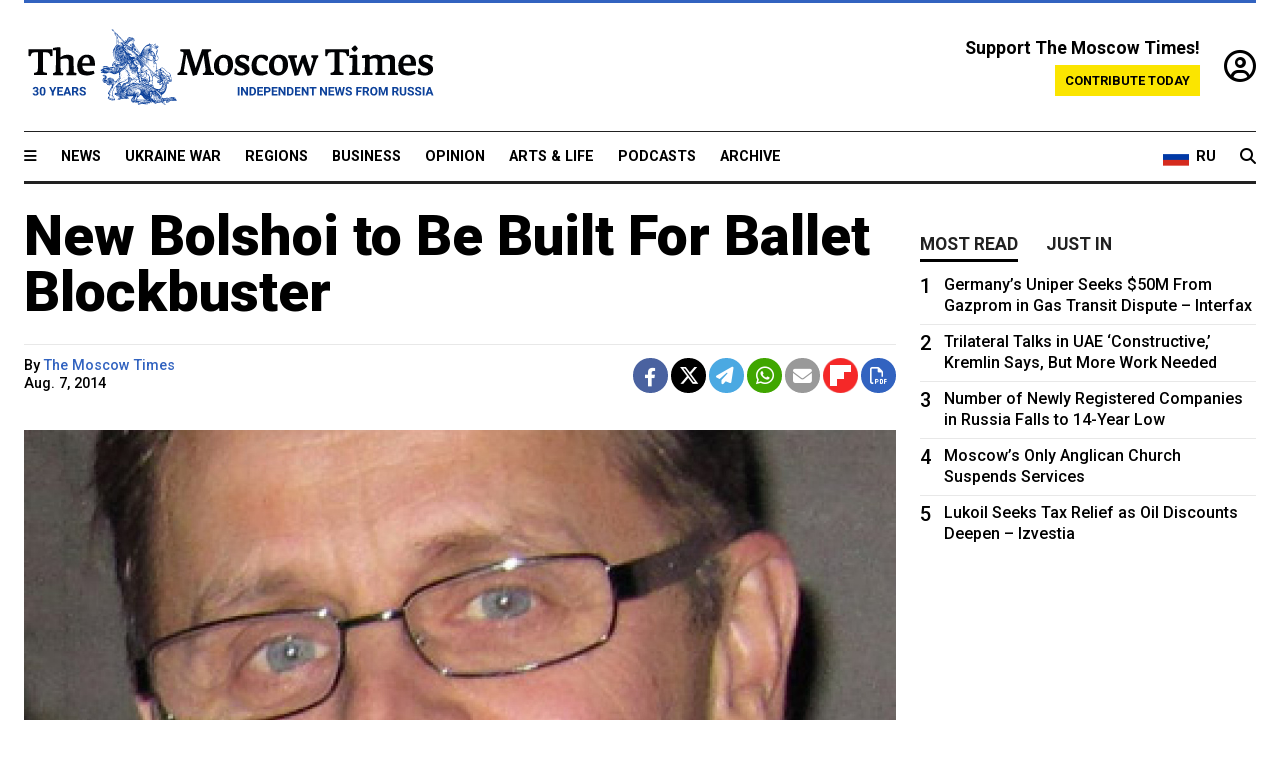

--- FILE ---
content_type: text/html; charset=UTF-8
request_url: https://www.themoscowtimes.com/2014/08/07/new-bolshoi-to-be-built-for-ballet-blockbuster-a38123
body_size: 11763
content:
<!DOCTYPE html>
<html lang="en">

<head>
  <meta name="googlebot" content="noarchive">

  <base href="https://www.themoscowtimes.com/" />
  <meta charset="utf-8">
  <meta http-equiv="X-UA-Compatible" content="IE=edge,chrome=1">
  <meta name="viewport" content="width=device-width, initial-scale=1" />
  <meta name="theme-color" content="#5882b5">
  <link rel="shortcut icon" href="https://static.themoscowtimes.com/img/icons/favicon.ico">

  <link rel="publisher" href="https://plus.google.com/114467228383524488842" />

  <link rel="apple-touch-icon-precomposed" sizes="152x152"
    href="https://static.themoscowtimes.com/img/icons/apple-touch-icon-152x152.png">
  <link rel="apple-touch-icon-precomposed" sizes="144x144"
    href="https://static.themoscowtimes.com/img/icons/apple-touch-icon-144x144.png">
  <link rel="apple-touch-icon-precomposed" sizes="120x120"
    href="https://static.themoscowtimes.com/img/icons/apple-touch-icon-120x120.png">
  <link rel="apple-touch-icon-precomposed" sizes="114x114"
    href="https://static.themoscowtimes.com/img/icons/apple-touch-icon-114x114.png">
  <link rel="apple-touch-icon-precomposed" sizes="76x76"
    href="https://static.themoscowtimes.com/img/icons/apple-touch-icon-76x76.png">
  <link rel="apple-touch-icon-precomposed" sizes="72x72"
    href="https://static.themoscowtimes.com/img/icons/apple-touch-icon-72x72.png">
  <link rel="apple-touch-icon-precomposed" href="https://static.themoscowtimes.com/img/icons/apple-touch-icon-57x57.png">

  <meta property="og:site_name" content="The Moscow Times" />

  <meta property="fb:admins" content="1190953093,691361317" />
  <meta property="fb:app_id" content="1446863628952411" />

  <meta name="twitter:site" content="@MoscowTimes">
  <meta name="twitter:creator" content="@MoscowTimes">
  <meta property="twitter:account_id" content="19527964">
  <meta name="twitter:card" content="summary_large_image"> <!-- or summary -->

  
<title>New Bolshoi to Be Built For Ballet Blockbuster</title>

	<link rel="canonical" href="https://www.themoscowtimes.com/2014/08/07/new-bolshoi-to-be-built-for-ballet-blockbuster-a38123">

	<meta name="keywords" content="">
	<meta name="news_keywords" content="">
	<meta name="description" content="  Director Valery Todorovsky will build a copy of Moscow&#039;s Bolshoi Theater for his new film &quot;Bolshoi,&quot; which is set to begin shooting in the fall and will be released in 2015.    &quot;I&#039;ve spent a year embroiled in the world of Russian ballet.">
	<meta name="thumbnail" content="https://static.themoscowtimes.com/image/320/ba/32ac7040864448ffac9b442a8cb25973.jpg">
	<meta name="author" content="The Moscow Times">

	<meta property="og:url" content="https://www.themoscowtimes.com/2014/08/07/new-bolshoi-to-be-built-for-ballet-blockbuster-a38123">
	<meta property="og:title" content="New Bolshoi to Be Built For Ballet Blockbuster">
	<meta property="og:description" content="  Director Valery Todorovsky will build a copy of Moscow&#039;s Bolshoi Theater for his new film &quot;Bolshoi,&quot; which is set to begin shooting in the fall and will be released in 2015.    &quot;I&#039;ve spent a year embroiled in the world of Russian ballet.">
	<meta property="og:image" content="https://static.themoscowtimes.com/image/og/49/38123__49e9da95a69c7a7865da156d17f232c2.jpg">
	<meta property="og:image:width" content="1200">
	<meta property="og:image:height" content="630">
	<meta property="article:author" content="The Moscow Times">
	<meta property="article:content_tier" content="free">
	<meta property="article:modified_time" content="2026-01-27T00:22:14+03:00">
	<meta property="article:published_time" content="2014-08-07T19:37:07+04:00">
	<meta property="article:publisher" content="https://www.facebook.com/MoscowTimes">
	<meta property="article:section" content="news">
	<meta property="article:tag" content="">
	<meta property="twitter:title" content="New Bolshoi to Be Built For Ballet Blockbuster">
	<meta property="twitter:description" content="  Director Valery Todorovsky will build a copy of Moscow&#039;s Bolshoi Theater for his new film &quot;Bolshoi,&quot; which is set to begin shooting in the fall and will be released in 2015.    &quot;I&#039;ve spent a year embroiled in the world of Russian ballet.">
	<meta property="twitter:image:src" content="https://static.themoscowtimes.com/image/og/49/38123__49e9da95a69c7a7865da156d17f232c2.jpg">



<script type="application/ld+json" data-json-ld-for-pagemetadata>
	{"@context":"http:\/\/schema.org\/","@type":"NewsArticle","dateCreated":"2019-01-29T14:25:57+03:00","datePublished":"2014-08-07T19:37:07+04:00","dateModified":"2026-01-27T00:22:14+03:00","name":"New Bolshoi to Be Built For Ballet Blockbuster","headline":"New Bolshoi to Be Built For Ballet Blockbuster","description":"  Director Valery Todorovsky will build a\u00a0copy of\u00a0Moscow's Bolshoi Theater for\u00a0his new film \"Bolshoi,\" which is set to\u00a0begin shooting in\u00a0the fall and\u00a0will be released in\u00a02015.    \"I've spent a\u00a0year embroiled in\u00a0the world of\u00a0Russian ballet.","keywords":"","articleSection":"news","isAccessibleForFree":true,"mainEntityOfPage":"https:\/\/www.themoscowtimes.com\/2014\/08\/07\/new-bolshoi-to-be-built-for-ballet-blockbuster-a38123","url":"https:\/\/www.themoscowtimes.com\/2014\/08\/07\/new-bolshoi-to-be-built-for-ballet-blockbuster-a38123","thumbnailUrl":"https:\/\/static.themoscowtimes.com\/image\/320\/ba\/32ac7040864448ffac9b442a8cb25973.jpg","image":{"@type":"ImageObject","url":"https:\/\/static.themoscowtimes.com\/image\/og\/49\/38123__49e9da95a69c7a7865da156d17f232c2.jpg","width":1200,"height":630},"publisher":{"@type":"Organization","name":"The Moscow Times","logo":{"@type":"ImageObject","url":"https:\/\/static.themoscowtimes.com\/img\/logo.png","width":50,"height":50}},"inLanguage":{"@type":"Language","name":"English","alternateName":"English"},"printEdition":"5429","creator":"The Moscow Times","author":{"@type":"Person","name":"The Moscow Times","description":null,"image":"https:\/\/static.themoscowtimes.com\/avatar_default.jpg","url":"https:\/\/www.themoscowtimes.com\/author\/the-moscow-times"}}</script> <script type="application/ld+json" data-json-ld-for-pagemetadata>
	{"@context":"http:\/\/schema.org\/","@type":"BreadcrumbList","itemListElement":[{"@type":"ListItem","position":1,"name":"The Moscow Times","item":"https:\/\/www.themoscowtimes.com\/"},{"@type":"ListItem","position":2,"name":"Arts & Life","item":"https:\/\/www.themoscowtimes.com\/arts-and-life"},{"@type":"ListItem","position":3,"name":"New Bolshoi to Be Built For Ballet Blockbuster","item":"https:\/\/www.themoscowtimes.com\/2014\/08\/07\/new-bolshoi-to-be-built-for-ballet-blockbuster-a38123"}]}</script> 
  <!-- load stylesheets -->
  <link type="text/css" href="https://static.themoscowtimes.com/css/main.css?v=88" rel="stylesheet" media="screen" />
  <!-- Other CSS assets -->
  
  <link rel="dns-prefetch" href="//www.google-analytics.com" />

  <script type="application/ld+json">
  {
    "@context": "http://schema.org",
    "@type": "NewsMediaOrganization",
    "address": {
      "@type": "PostalAddress",
      "addressCountry": "RU",
      "addressLocality": "Moscow",
      "postalCode": "",
      "streetAddress": ""
    },
    "name": "The Moscow Times",
    "email": "general@themoscowtimes.com",
    "telephone": "",
    "url": "https://themoscowtimes.com",
    "logo": "https://static.themoscowtimes.com/img/logo_1280.png"
  }
  </script>

  <script type="application/ld+json">
  {
    "@context": "https://schema.org",
    "@type": "WebSite",
    "url": "https://www.themoscowtimes.com/",
    }
  </script>
  
<!-- Google Tag Manager -->
<script>
	(function (w, d, s, l, i) {
		w[l] = w[l] || [];
		w[l].push({
			"gtm.start": new Date().getTime(),
			event: "gtm.js",
		});
		var f = d.getElementsByTagName(s)[0],
			j = d.createElement(s),
			dl = l != "dataLayer" ? "&l=" + l : "";
		j.async = true;
		j.src = "https://www.googletagmanager.com/gtm.js?id=" + i + dl;
		f.parentNode.insertBefore(j, f);
	})(window, document, "script", "dataLayer", "GTM-TR8JKK");
</script>
<!-- End Google Tag Manager -->

<!-- Global site tag (gtag.js) - GA4 -->
<script
	async
	src="https://www.googletagmanager.com/gtag/js?id=G-7PDWRZPVQJ"
></script>
<script>
	window.dataLayer = window.dataLayer || [];
	function gtag() {
		dataLayer.push(arguments);
	}
	gtag("js", new Date());
	gtag("config", "G-7PDWRZPVQJ", {
		send_page_view: false,
	});
</script>

<!-- Yandex Zen -->
<meta name="yandex-verification" content="45c6975db53b11d6" /></head>


<body class="article-item" y-use="Main">
  <!-- Google Tag Manager (noscript) -->
<noscript><iframe
		src="https://www.googletagmanager.com/ns.html?id=GTM-TR8JKK"
		height="0"
		width="0"
		style="display: none; visibility: hidden"></iframe>
</noscript>
<!-- End Google Tag Manager (noscript) -->




  
<div y-use="ProgressBar" class="progress-bar"></div>


   
<div class="container">
  <div class="site-header py-3 hidden-xs">
	<a href="https://www.themoscowtimes.com/" class="site-header__logo" title="The Moscow Times - Independent News from Russia" >
		<img src="https://static.themoscowtimes.com/img/logo_tmt_30_yo.svg" alt="The Moscow Times"  />
	</a>

		<div class="site-header__contribute contribute-teaser hidden-xs">
		<div class="contribute-teaser__cta mb-1">Support The Moscow Times!</div>
		<a class="contribute-teaser__button"
		   href="https://www.themoscowtimes.com/contribute?utm_source=contribute&utm_medium=internal-header"
		   class="contribute-teaser__cta">Contribute today</a>
	</div>


	<div class="site-header__account">
		<div class="identity" aria-label="[[account]]">
	<a y-name="signin" href="https://www.themoscowtimes.com/account" class="identity__signin">
		<i class="fa fa-user-circle-o"></i>
	</a>


	<div y-name="account" class="identity__account" style="display:none">
		<div class="identity__letter" href="https://www.themoscowtimes.com/account" y-name="letter"></div>
		<div y-name="menu" class="identity__menu" style="display:none">
			<a class="identity__menu__item identity__dashboard" href="https://www.themoscowtimes.com/account">My account</a>
			<a class="identity__menu__item identity__signout" href="https://www.themoscowtimes.com/account/signout">Signout</a>
		</div>
	</div>
</div>	</div>


</div></div>

<div class="container">
	<div class="navigation" y-use="Navigation">

	
<div class="nav-expanded" style="display: none;" y-name="expanded">
	<div class="nav-overlay"></div>
	<div class="nav-container" y-name="container">
		<div class="container">
			<div class="nav-container__inner">
				<div class="nav-expanded__header">
					<div class="nav-expanded__close" y-name="close">&times;</div>
				</div>
				<nav class="">
					<ul class="depth-0" >

<li class="has-child" >
<a href="#" >Sections</a>
<ul class="depth-1" >

<li class="" >
<a href="/" >Home</a>
</li>

<li class="" >
<a href="https://www.themoscowtimes.com/ukraine-war" >Ukraine War</a>
</li>

<li class="" >
<a href="/news" >News</a>
</li>

<li class="" >

</li>

<li class="" >
<a href="/opinion" >Opinion</a>
</li>

<li class="" >
<a href="/business" >Business</a>
</li>

<li class="" >
<a href="/arts-and-life" >Arts and Life</a>
</li>

</ul>

</li>

<li class="has-child" >
<a href="#" ></a>
<ul class="depth-1" >

<li class="" >
<a href="/tag/Regions" >Regions</a>
</li>

<li class="" >
<a href="/podcasts" >Podcasts</a>
</li>

<li class="" >
<a href="/galleries" >Galleries</a>
</li>

<li class="" >
<a href="/newsletters" >Newsletters</a>
</li>

<li class="" >
<a href="/lectures" >TMT Lecture Series</a>
</li>

<li class="" >
<a href="/search" >Archive</a>
</li>

</ul>

</li>

<li class="has-child" >
<a href="#" >Multimedia projects</a>
<ul class="depth-1" >

<li class="" >
<a href="https://mothersanddaughters.themoscowtimes.com/" >Mothers &amp; Daughters</a>
</li>

<li class="" >
<a href="https://generationp.themoscowtimes.com/" >Generation P</a>
</li>

</ul>

</li>

</ul>
				</nav>
			</div>
		</div>
	</div>
</div>


	<nav class="nav-top">
		<div class="menu-trigger" y-name="open"><i class="fa fa-reorder"></i></div>
		<div class="nav-top__logo--xs hidden-sm-up">
			<a href="https://www.themoscowtimes.com/" class="site-header__logo " title="The Moscow Times - Independent News from Russia">
				<img src="https://static.themoscowtimes.com/img/logo_tmt_30_yo.svg" alt="The Moscow Times" />
			</a>
		</div>
		<ul class="nav-top__list" >

<li class="" >
<a href="/news" >News</a>
</li>

<li class="" >
<a href="https://www.themoscowtimes.com/ukraine-war" >Ukraine War</a>
</li>

<li class="" >
<a href="/tag/Regions" >Regions</a>
</li>

<li class="" >
<a href="/business" >Business</a>
</li>

<li class="" >
<a href="/opinion" >Opinion</a>
</li>

<li class="" >
<a href="https://www.themoscowtimes.com/arts-and-life" >Arts &amp; Life</a>
</li>

<li class="" >
<a href="/podcasts" >Podcasts</a>
</li>

<li class="" >
<a href="/search" >Archive</a>
</li>

</ul>

		<div class="nav-top__wrapper">
			<div class="nav-top__extra">
				<a href="https://ru.themoscowtimes.com" class="nav-top__lang-toggle">
					<svg xmlns="http://www.w3.org/2000/svg" viewBox="0 0 9 6" width="26" height="18">
						<rect fill="#fff" width="9" height="3" />
						<rect fill="#d52b1e" y="3" width="9" height="3" />
						<rect fill="#0039a6" y="2" width="9" height="2" />
					</svg>
					<span>RU</span>
				</a>
			</div>
			<a href="https://www.themoscowtimes.com/search" title="Search" class="nav-top__search">
				<i class="fa fa-search"></i>
			</a>
			<div class="nav-top__account hidden-sm-up">
				 <div class="identity" aria-label="[[account]]">
	<a y-name="signin" href="https://www.themoscowtimes.com/account" class="identity__signin">
		<i class="fa fa-user-circle-o"></i>
	</a>


	<div y-name="account" class="identity__account" style="display:none">
		<div class="identity__letter" href="https://www.themoscowtimes.com/account" y-name="letter"></div>
		<div y-name="menu" class="identity__menu" style="display:none">
			<a class="identity__menu__item identity__dashboard" href="https://www.themoscowtimes.com/account">My account</a>
			<a class="identity__menu__item identity__signout" href="https://www.themoscowtimes.com/account/signout">Signout</a>
		</div>
	</div>
</div> 			</div>
		</div>
	</nav>
</div></div>

<div class="container">
	 	<div class="contribute-teaser-mobile hidden-sm-up">
		<div class="contribute-teaser-mobile__cta">
			<span>Support The Moscow Times!</span>
		</div>
		<div class="contribute-teaser-mobile__container">
			<a class="contribute-teaser-mobile__container__button"
			   href="https://www.themoscowtimes.com/contribute?utm_source=contribute&utm_medium=internal-header-mobile"
			   class="contribute-teaser__cta">Contribute today</a>
		</div>

	</div>
 </div>



<article y-use="article.IsIntersecting">

	<!--[[[article:38123]]]-->
	<div class="gtm-section gtm-type" data-section="news"
		data-type="default">
		<!-- Google Tag Manager places Streamads based on these classes -->
	</div>

		<div class="container article-container" id="article-id-38123"
		data-page-id="38123" data-next-id="38122"
		data-article-url="https://www.themoscowtimes.com/2014/08/07/new-bolshoi-to-be-built-for-ballet-blockbuster-a38123"
		data-article-title="New Bolshoi to Be Built For Ballet Blockbuster">
		

		<div class="row-flex gutter-2">
			<div class="col">
								<article class="article article--news">
					<header class="article__header ">
																		<h1><a href="https://www.themoscowtimes.com/2014/08/07/new-bolshoi-to-be-built-for-ballet-blockbuster-a38123">New Bolshoi to Be Built For Ballet Blockbuster</a>
						</h1>
						<h2></h2>
					</header>

					<div class="article__byline byline  ">
						<div class="row-flex">
							<div class="col">
								<div class="byline__details">

																																													
									<div class="byline__details__column">
										<div class="byline__author">
											By <a href="https://www.themoscowtimes.com/author/the-moscow-times" class="byline__author__name" title="The Moscow Times">The Moscow Times</a>										</div>


																					<time class="byline__datetime timeago"
												datetime="2014-08-07T19:37:07+04:00" y-use="Timeago">
												Aug. 7, 2014											</time>
																			</div>
								</div>
							</div>

							<div class="col-auto">
								<div class="byline__social">
									<div class="social">
	<a href="https://www.facebook.com/sharer/sharer.php?u=https://www.themoscowtimes.com/2014/08/07/new-bolshoi-to-be-built-for-ballet-blockbuster-a38123" class="social__icon social__icon--facebook" target="_blank" title="Share on Facebook"><i class="fa fa-brands fa-facebook"></i></a>
	<a href="https://twitter.com/intent/tweet/?url=https://www.themoscowtimes.com/2014/08/07/new-bolshoi-to-be-built-for-ballet-blockbuster-a38123&text=New Bolshoi to Be Built For Ballet Blockbuster" class="social__icon social__icon--x-twitter" target="_blank" title="Share on Twitter"><i class="fa fa-brands fa-x-twitter"></i></a>
	<a href="https://telegram.me/share/url?url=https://www.themoscowtimes.com/2014/08/07/new-bolshoi-to-be-built-for-ballet-blockbuster-a38123" class="social__icon social__icon--telegram" target="_blank" title="Share on Telegram"><i class="fa fa-paper-plane"></i></a>
	<a href="https://wa.me/?text=https://www.themoscowtimes.com/2014/08/07/new-bolshoi-to-be-built-for-ballet-blockbuster-a38123" class="social__icon social__icon--whatsapp"><i class="fa fa-whatsapp" target="_blank" title="Share on WhatsApp"></i></a>
	<a href="/cdn-cgi/l/email-protection#[base64]" class="social__icon social__icon--email"><i class="fa fa-envelope" target="_blank" title="Share with email"></i></a>
	<a href="https://flipboard.com" data-flip-widget="shareflip" class="social__icon social__icon--flipboard" title="Share on Flipboard"><img src="https://static.themoscowtimes.com/img/flipboard_mrrw.png" /></a>
	<a href="https://www.themoscowtimes.com/2014/08/07/new-bolshoi-to-be-built-for-ballet-blockbuster-a38123/pdf" class="social__icon social__icon--pdf"><i class="fa fa-file-pdf-o" target="_blank" title="Download as PDF"></i></a>
</div>
								</div>
							</div>
						</div>
					</div>

					
										<figure class="article__featured-image featured-image">
						<img src="https://static.themoscowtimes.com/image/article_1360/ba/32ac7040864448ffac9b442a8cb25973.jpg" />
												<figcaption class="">
							<span class="article__featured-image__caption featured-image__caption">
								Baryshnikov turned down a role. 							</span>
							<span class="article__featured-image__credits featured-image__credits">
															</span>
						</figcaption>
											</figure>
					

					<div class="article__content-container">
						<div class="article__content" y-name="article-content">
															
																	<div data-id="article-block-type"
										class="article__block article__block--html article__block--column ">
										
<p>Director Valery Todorovsky will build a&nbsp;copy of&nbsp;Moscow's Bolshoi Theater for&nbsp;his new film &quot;Bolshoi,&quot; which is set to&nbsp;begin shooting in&nbsp;the fall and&nbsp;will be released in&nbsp;2015.</p>

<p>&quot;I've spent a&nbsp;year embroiled in&nbsp;the world of&nbsp;Russian ballet. It's by&nbsp;no means a&nbsp;straightforward world, but I feel I've managed to&nbsp;grasp it,&quot; said Todorovsky, who had a&nbsp;huge local hit in&nbsp;2008 with &quot;Stilyagi,&quot; a&nbsp;musical about hip Soviet youth in&nbsp;the 1950s and&nbsp;1960s, news agency ITAR-Tass reported Wednesday.</p>

<p>The&nbsp;greatest difficulty for&nbsp;the film, he said, is with casting because he has to&nbsp;find an&nbsp;adult actress for&nbsp;the lead role who is able to&nbsp;both act and&nbsp;dance to&nbsp;the highest level, as well as a&nbsp;child who will portray the&nbsp;film's heroine in&nbsp;her youth and&nbsp;who can also dance.</p>

<p>Todorovsky made the&nbsp;comments as he pitched for&nbsp;state funding at&nbsp;the federal fund that backs local cinema production. He hopes to&nbsp;get 100 million rubles ($2.8 million) from&nbsp;the state, close to&nbsp;a quarter of&nbsp;the film's total budget.</p>

<p>&quot;We will have to&nbsp;partly built a&nbsp;Bolshoi Theater because it is easier than filming in&nbsp;the theater itself, which is expensive,&quot; said Todorovsky, the&nbsp;son of&nbsp;well-known Soviet director Pyotr Todorovsky, who died in&nbsp;May last year. The&nbsp;only area of&nbsp;the Bolshoi that the&nbsp;cast and&nbsp;crew will film in&nbsp;is the&nbsp;theater's dressing rooms.</p>

<p>Todorovsky said he almost persuaded legendary former ballet dancer Mikhail Baryshnikov to&nbsp;join the&nbsp;film, but he refused to&nbsp;come to&nbsp;Russia. Baryshnikov defected from&nbsp;the Soviet Union to&nbsp;Canada in&nbsp;1974 and&nbsp;has never been back to&nbsp;his homeland. &quot;But I still have hope that it will work out,&quot; Todorovsky said.</p>
																				
									</div>
																					</div>

						
						
						<div class="article__bottom">

						</div>

						
						
						<div class="hidden-md-up">
													</div>
						
						<div class="">
							
<div
	class="newsletterbanner newsletterbanner--article mb-3"
	y-use="newsletter.Banner"
	data-newsletter="newsletter"
	data-url="https://www.themoscowtimes.com/newsletter"
>
	<h4 class="newsletterbanner__title">Sign up for our free weekly newsletter</h4>
	<div class="newsletterbanner__teaser">
		Our weekly newsletter contains a hand-picked selection of news, features, analysis and more from The Moscow Times. You will receive it in your mailbox every Friday. Never miss the latest news from Russia.		<a href="https://www.themoscowtimes.com/newsletterpreview/article" target="_blank" class="newsletterbanner__teaser__link">Preview</a>
	</div>
	<div>
		<div class="newsletterbanner__inputs">
			<input class="newsletterbanner__email" type="email" placeholder="Your email" y-name="email" />
			<input class="newsletterbanner__name" type="text" placeholder="Your name" y-name="name" />
			<button class="newsletterbanner__button button button--color-3" y-name="submit">Subscribe</button>
		</div>
		<span class="newsletterbanner__disclaimer">
			<em>Subscribers agree to the <a href="https://www.themoscowtimes.com/page/privacy-policy">Privacy Policy</a> </em>
		</span>
		<div class="newsletterbanner__error" y-name="error" style="display:none"></div>
		<div class="newsletterbanner__message" y-name="done" style="display:none">We sent a confirmation to your email. Please confirm your subscription.</div>
	</div>
</div>						</div>

												<div 
	class="contribute-article p-3 mb-3" 
	y-use="contribute2.Article" 
	data-contribute="https://www.themoscowtimes.com/contribute"
	data-remind="https://www.themoscowtimes.com/contribute2/remind"
>
		<p><strong>A Message from The Moscow Times:</strong></p>
	<p>Dear readers,</p>
	<p>We are facing unprecedented challenges. Russia's Prosecutor General's Office has designated The Moscow Times as an "undesirable" organization, criminalizing our work and putting our staff at risk of prosecution. This follows our earlier unjust labeling as a "foreign agent."</p>
	<p>These actions are direct attempts to silence independent journalism in Russia. The authorities claim our work "discredits the decisions of the Russian leadership." We see things differently: we strive to provide accurate, unbiased reporting on Russia.</p>
	<p>We, the journalists of The Moscow Times, refuse to be silenced. But to continue our work, <a href="https://www.themoscowtimes.com/contribute?utm_source=contribute&utm_medium=article" title="we need your help">we need your help</a>.</p>
	<p><span class="contribute-article__strike">Your support, no matter how small, makes a world of difference. If you can, please support us monthly starting from just <span y-name="sign">$</span>2.</span> It's quick to set up, and every contribution makes a significant impact.</p>
	<p>By supporting The Moscow Times, you're defending open, independent journalism in the face of repression. Thank you for standing with us.</p>


	<div class="contribute-selection">
		<div class="contribute-selection__period">
			<div class="contribute-button" y-name="period period-once" data-period="once">
				Once
			</div>
			<div class="contribute-button"  y-name="period period-monthly" data-period="monthly">
				Monthly
			</div>
			<div class="contribute-button"  y-name="period period-annual" data-period="annual">
				Annual
			</div>
		</div>
		<div class="contribute-selection__amount" >
			<div class="contribute-button" y-name="amount amount-0"></div>
			<div class="contribute-button" y-name="amount amount-1"></div>
			<div class="contribute-button contribute-selection__amount__other" y-name="amount amount-2"></div>
		</div>
		<div class="contribute-selection__submit mb-3">
			<div class="contribute-button contribute-button--fit contribute-button--secondary" y-name="continue">
				Continue <i class="fa fa-arrow-right"></i>
			</div>
			<div class="contribute-selection__submit__methods">
				<img src="https://static.themoscowtimes.com/img/contribute/payment_icons.png" alt="paiment methods" width="160" />
			</div>
		</div>
		<div class="contribute-article__payoff">Not ready to support today? <br class="hidden-sm-up" /><span class="contribute-article__payoff__link clickable" y-name="later">Remind me later</span>.</div>
	</div>
	
	<div class="contribute-article__reminder" y-name="reminder" hidden>
		<div class="contribute-article__reminder__close clickable" y-name="close">&times;</div>
		<h4 class="mb-1"><strong>Remind me next month</strong></h4>
		<div class="contribute-article__reminder__grid mb-2" y-name="form">
			<div> 
				<div  class="contribute-article__reminder__error y-name="error" hidden></div>
				<input type="email" class="contribute-article__reminder__input" y-name="email" placeholder="Email">
			</div>
			<div class="contribute-button contribute-button--secondary" y-name="submit">
				Remind me <i class="fa fa-arrow-right"></i>
			</div>
		</div>
		<div y-name="done" hidden>
			<span class="contribute-article__strike mb-2">Thank you! Your reminder is set.</span>
		</div>
		<div class="contribute-article__reminder__info">
			We will send you one reminder email a month from now. For details on the personal data we collect and how it is used, please see our <a href="https://www.themoscowtimes.com/page/privacy-policy" target="_blank" title="privacy policy">Privacy Policy</a>.
		</div>
	</div>
	
</div>
						 <div class="social">
	<a href="https://www.facebook.com/sharer/sharer.php?u=https://www.themoscowtimes.com/2014/08/07/new-bolshoi-to-be-built-for-ballet-blockbuster-a38123" class="social__icon social__icon--facebook" target="_blank" title="Share on Facebook"><i class="fa fa-brands fa-facebook"></i></a>
	<a href="https://twitter.com/intent/tweet/?url=https://www.themoscowtimes.com/2014/08/07/new-bolshoi-to-be-built-for-ballet-blockbuster-a38123&text=New Bolshoi to Be Built For Ballet Blockbuster" class="social__icon social__icon--x-twitter" target="_blank" title="Share on Twitter"><i class="fa fa-brands fa-x-twitter"></i></a>
	<a href="https://telegram.me/share/url?url=https://www.themoscowtimes.com/2014/08/07/new-bolshoi-to-be-built-for-ballet-blockbuster-a38123" class="social__icon social__icon--telegram" target="_blank" title="Share on Telegram"><i class="fa fa-paper-plane"></i></a>
	<a href="https://wa.me/?text=https://www.themoscowtimes.com/2014/08/07/new-bolshoi-to-be-built-for-ballet-blockbuster-a38123" class="social__icon social__icon--whatsapp"><i class="fa fa-whatsapp" target="_blank" title="Share on WhatsApp"></i></a>
	<a href="/cdn-cgi/l/email-protection#[base64]" class="social__icon social__icon--email"><i class="fa fa-envelope" target="_blank" title="Share with email"></i></a>
	<a href="https://flipboard.com" data-flip-widget="shareflip" class="social__icon social__icon--flipboard" title="Share on Flipboard"><img src="https://static.themoscowtimes.com/img/flipboard_mrrw.png" /></a>
	<a href="https://www.themoscowtimes.com/2014/08/07/new-bolshoi-to-be-built-for-ballet-blockbuster-a38123/pdf" class="social__icon social__icon--pdf"><i class="fa fa-file-pdf-o" target="_blank" title="Download as PDF"></i></a>
</div>
 					</div>

				</article>
			</div>


			<div class="col-auto hidden-sm-down">
				<aside class="sidebar">

					
					<!-- Article sidebar -->
					   
					<div class="sidebar__sticky">
						<div class="tabs" y-use="Tabs" data-active="tabs__tab--active">
							<section class="sidebar__section">
								<div class="sidebar__section__header">
									<div class="tabs__tab" y-name="tab" data-content="mostread">
										<h3 class="tab__header header--style-3">Most read</h3>
									</div>

									<div class="tabs__tab" y-name="tab" data-content="justin">
										<h3 class="tab__header header--style-3">Just in</h3>
									</div>
								</div>

								<div class="tabs__content" y-name="content justin">
									<ul class="listed-articles">
			<li class="listed-articles__item">
			
<div class="article-excerpt-tiny">
	<a 
		href="https://www.themoscowtimes.com/2026/01/26/russia-starts-pulling-forces-from-base-in-northeast-syria-reuters-a91782"
		title=" Russia Starts Pulling Forces From Base in Northeast Syria – Reuters"
		data-track="just-in-link  Russia Starts Pulling Forces From Base in Northeast Syria – Reuters"
	>
				<time class="article-excerpt-tiny__time  "
			datetime="2026-01-26T20:57:00+03:00" y-use="Timeago">
			Jan. 26, 2026		</time>
				<h5 class="article-excerpt-tiny__headline ">
			 Russia Starts Pulling Forces From Base in Northeast Syria – Reuters		</h5>
	</a>
</div>		</li>
			<li class="listed-articles__item">
			 
<div class="article-excerpt-tiny">
	<a 
		href="https://www.themoscowtimes.com/2026/01/26/cheburashka-could-never-be-a-symbol-of-war-he-is-an-outsider-like-me-a91771"
		title="Cheburashka Could Never Be a Symbol of War. He Is an Outsider, Like Me."
		data-track="just-in-link Cheburashka Could Never Be a Symbol of War. He Is an Outsider, Like Me."
	>
				<time class="article-excerpt-tiny__time  "
			datetime="2026-01-26T20:33:00+03:00" y-use="Timeago">
			Jan. 26, 2026		</time>
				<h5 class="article-excerpt-tiny__headline ">
			Cheburashka Could Never Be a Symbol of War. He Is an Outsider, Like Me.		</h5>
	</a>
</div> 		</li>
			<li class="listed-articles__item">
			 
<div class="article-excerpt-tiny">
	<a 
		href="https://www.themoscowtimes.com/2026/01/26/despite-sanctions-and-boycotts-some-western-musicians-return-to-the-stage-in-russia-a91739"
		title="Despite Sanctions and Boycotts, Some Western Musicians Return to the Stage in Russia"
		data-track="just-in-link Despite Sanctions and Boycotts, Some Western Musicians Return to the Stage in Russia"
	>
				<time class="article-excerpt-tiny__time  "
			datetime="2026-01-26T20:29:00+03:00" y-use="Timeago">
			Jan. 26, 2026		</time>
				<h5 class="article-excerpt-tiny__headline ">
			Despite Sanctions and Boycotts, Some Western Musicians Return to the Stage in Russia		</h5>
	</a>
</div> 		</li>
			<li class="listed-articles__item">
			 
<div class="article-excerpt-tiny">
	<a 
		href="https://www.themoscowtimes.com/2026/01/26/eu-gives-final-approval-to-russian-gas-ban-a91781"
		title="EU Gives Final Approval to Russian Gas Ban"
		data-track="just-in-link EU Gives Final Approval to Russian Gas Ban"
	>
				<time class="article-excerpt-tiny__time  "
			datetime="2026-01-26T19:26:01+03:00" y-use="Timeago">
			Jan. 26, 2026		</time>
				<h5 class="article-excerpt-tiny__headline ">
			EU Gives Final Approval to Russian Gas Ban		</h5>
	</a>
</div> 		</li>
			<li class="listed-articles__item">
			 
<div class="article-excerpt-tiny">
	<a 
		href="https://www.themoscowtimes.com/2026/01/26/murmansk-region-issues-emergency-declaration-as-arctic-storm-knocks-out-power-a91778"
		title="Murmansk Region Issues Emergency Declaration as Arctic Storm Knocks Out Power"
		data-track="just-in-link Murmansk Region Issues Emergency Declaration as Arctic Storm Knocks Out Power"
	>
				<time class="article-excerpt-tiny__time  "
			datetime="2026-01-26T19:06:46+03:00" y-use="Timeago">
			Jan. 26, 2026		</time>
				<h5 class="article-excerpt-tiny__headline ">
			Murmansk Region Issues Emergency Declaration as Arctic Storm Knocks Out Power		</h5>
	</a>
</div> 		</li>
			<li class="listed-articles__item">
			 
<div class="article-excerpt-tiny">
	<a 
		href="https://www.themoscowtimes.com/2026/01/26/russia-halves-civilian-cargo-ship-orders-amid-rising-costs-a91779"
		title="Russia Halves Civilian Cargo Ship Orders Amid Rising Costs"
		data-track="just-in-link Russia Halves Civilian Cargo Ship Orders Amid Rising Costs"
	>
				<time class="article-excerpt-tiny__time  "
			datetime="2026-01-26T18:09:00+03:00" y-use="Timeago">
			Jan. 26, 2026		</time>
				<h5 class="article-excerpt-tiny__headline ">
			Russia Halves Civilian Cargo Ship Orders Amid Rising Costs		</h5>
	</a>
</div> 		</li>
			<li class="listed-articles__item">
			 
<div class="article-excerpt-tiny">
	<a 
		href="https://www.themoscowtimes.com/2026/01/26/council-of-europe-assembly-approves-candidates-for-russian-anti-war-platform-a91776"
		title="Council of Europe Assembly Approves Candidates for Russian Anti-War Platform"
		data-track="just-in-link Council of Europe Assembly Approves Candidates for Russian Anti-War Platform"
	>
				<time class="article-excerpt-tiny__time  "
			datetime="2026-01-26T18:04:00+03:00" y-use="Timeago">
			Jan. 26, 2026		</time>
				<h5 class="article-excerpt-tiny__headline ">
			Council of Europe Assembly Approves Candidates for Russian Anti-War Platform		</h5>
	</a>
</div> 		</li>
	</ul>								</div>

								<div class="tabs__content" y-name="content mostread" style="display: none">
									<ul class="ranked-articles">
						<li class="ranked-articles__item">
			
<div class="article-excerpt-ranked ranked-articles__article-excerpt-ranked">
	<a href="https://www.themoscowtimes.com/2026/01/26/germanys-uniper-seeks-50m-from-gazprom-in-gas-transit-dispute-interfax-a91772" title="Germany’s Uniper Seeks $50M From Gazprom in Gas Transit Dispute – Interfax">
		<div class="article-excerpt-ranked__rank">
			1		</div>
		<div class="article-excerpt-ranked__item">
							

									<h5 class="article-excerpt-ranked__headline">
				Germany’s Uniper Seeks $50M From Gazprom in Gas Transit Dispute – Interfax			</h5>
		</div>
	</a>
</div>		</li>
					<li class="ranked-articles__item">
			 
<div class="article-excerpt-ranked ranked-articles__article-excerpt-ranked">
	<a href="https://www.themoscowtimes.com/2026/01/26/trilateral-talks-in-uae-constructive-kremlin-says-but-more-work-needed-a91775" title="Trilateral Talks in UAE ‘Constructive,’ Kremlin Says, But More Work Needed">
		<div class="article-excerpt-ranked__rank">
			2		</div>
		<div class="article-excerpt-ranked__item">
							 

 									<h5 class="article-excerpt-ranked__headline">
				Trilateral Talks in UAE ‘Constructive,’ Kremlin Says, But More Work Needed			</h5>
		</div>
	</a>
</div> 		</li>
					<li class="ranked-articles__item">
			 
<div class="article-excerpt-ranked ranked-articles__article-excerpt-ranked">
	<a href="https://www.themoscowtimes.com/2026/01/26/number-of-newly-registered-companies-in-russia-falls-to-14-year-low-a91774" title="Number of Newly Registered Companies in Russia Falls to 14-Year Low">
		<div class="article-excerpt-ranked__rank">
			3		</div>
		<div class="article-excerpt-ranked__item">
							 

 									<h5 class="article-excerpt-ranked__headline">
				Number of Newly Registered Companies in Russia Falls to 14-Year Low			</h5>
		</div>
	</a>
</div> 		</li>
					<li class="ranked-articles__item">
			 
<div class="article-excerpt-ranked ranked-articles__article-excerpt-ranked">
	<a href="https://www.themoscowtimes.com/2026/01/26/moscows-only-anglican-church-suspends-services-a91773" title="Moscow’s Only Anglican Church Suspends Services">
		<div class="article-excerpt-ranked__rank">
			4		</div>
		<div class="article-excerpt-ranked__item">
							 

 									<h5 class="article-excerpt-ranked__headline">
				Moscow’s Only Anglican Church Suspends Services			</h5>
		</div>
	</a>
</div> 		</li>
					<li class="ranked-articles__item">
			 
<div class="article-excerpt-ranked ranked-articles__article-excerpt-ranked">
	<a href="https://www.themoscowtimes.com/2026/01/26/lukoil-seeks-tax-relief-as-oil-discounts-deepen-izvestia-a91777" title="Lukoil Seeks Tax Relief as Oil Discounts Deepen – Izvestia">
		<div class="article-excerpt-ranked__rank">
			5		</div>
		<div class="article-excerpt-ranked__item">
							 

 									<h5 class="article-excerpt-ranked__headline">
				Lukoil Seeks Tax Relief as Oil Discounts Deepen – Izvestia			</h5>
		</div>
	</a>
</div> 		</li>
	</ul>								</div>
							</section>
						</div>
					</div>
					<!-- Article sidebar bottom -->
					   
				</aside>
			</div>
		</div>
	</div>
	
	<!-- Article billboard bottom -->
	   	<!-- Article billboard bottom -->
	   

	<div class="container">
		<section class="cluster">

			<div class="cluster__header">
				<h2 class="cluster__label header--style-3">
										Read more									</h2>
			</div>

			<div class="row-flex">
								<div class="col-3 col-6-sm">
					

<div
	class="article-excerpt-default article-excerpt-default--news"
	data-url="https://www.themoscowtimes.com/2026/01/26/despite-sanctions-and-boycotts-some-western-musicians-return-to-the-stage-in-russia-a91739"
	data-title="Despite Sanctions and Boycotts, Some Western Musicians Return to the Stage in Russia"
>

	<a href="https://www.themoscowtimes.com/2026/01/26/despite-sanctions-and-boycotts-some-western-musicians-return-to-the-stage-in-russia-a91739" class="article-excerpt-default__link" title="Despite Sanctions and Boycotts, Some Western Musicians Return to the Stage in Russia">
					<div class=" article-excerpt-default__image-wrapper">
				<figure>
					

	<img src="https://static.themoscowtimes.com/image/article_640/bc/JasonDerulo_-_Superbloom_Festival_2023_-_DSC4045_cropped.jpg" />

																			</figure>
			</div>
		
		<div class="article-excerpt-default__content">
							

						
			<h3 class="article-excerpt-default__headline">
								Despite Sanctions and Boycotts, Some Western Musicians Return to the Stage in Russia			</h3>

			
							<div class="article-excerpt-default__teaser">While these acts are hardly major names, their return signals that some Western artists are willing to risk backlash by entertaining Russian fans.</div>
										<div class="readtime">
					4&nbsp;Min read				</div>
					</div>
	</a>
</div>				</div>
								<div class="col-3 col-6-sm">
					 

<div
	class="article-excerpt-default article-excerpt-default--news"
	data-url="https://www.themoscowtimes.com/2026/01/19/in-photos-russians-celebrate-epiphany-with-frozen-plunge-a91709"
	data-title="In Photos: Russians Celebrate Epiphany With Frozen Plunge"
>

	<a href="https://www.themoscowtimes.com/2026/01/19/in-photos-russians-celebrate-epiphany-with-frozen-plunge-a91709" class="article-excerpt-default__link" title="In Photos: Russians Celebrate Epiphany With Frozen Plunge">
					<div class=" article-excerpt-default__image-wrapper">
				<figure>
					 

	<img src="https://static.themoscowtimes.com/image/article_640/8a/TASS_87511444_1.jpg" />
 
																<div class="article-excerpt-default__type-icon">
							<i class="fa fa-camera"></i>
						</div>
														</figure>
			</div>
		
		<div class="article-excerpt-default__content">
							 

 						
			<h3 class="article-excerpt-default__headline">
								In Photos: Russians Celebrate Epiphany With Frozen Plunge			</h3>

			
							<div class="article-excerpt-default__teaser">Russians marked Orthodox Epiphany overnight by dipping themselves into icy rivers, ponds and lakes across the country.</div>
										<div class="readtime">
					1&nbsp;Min read				</div>
					</div>
	</a>
</div> 				</div>
								<div class="col-3 col-6-sm">
					 

<div
	class="article-excerpt-default article-excerpt-default--news"
	data-url="https://www.themoscowtimes.com/2026/01/15/heated-rivalry-catches-fire-in-russia-despite-kremlins-anti-lgbtq-repressions-a91681"
	data-title="‘Heated Rivalry’ Catches Fire in Russia Despite Kremlin’s Anti-LGBTQ+ Repressions"
>

	<a href="https://www.themoscowtimes.com/2026/01/15/heated-rivalry-catches-fire-in-russia-despite-kremlins-anti-lgbtq-repressions-a91681" class="article-excerpt-default__link" title="‘Heated Rivalry’ Catches Fire in Russia Despite Kremlin’s Anti-LGBTQ+ Repressions">
					<div class=" article-excerpt-default__image-wrapper">
				<figure>
					 

	<img src="https://static.themoscowtimes.com/image/article_640/39/MainWilliamsStorrieBigcopy.jpg" />
 
																			</figure>
			</div>
		
		<div class="article-excerpt-default__content">
							 

	<span class="label article-excerpt-default__label label--indepth article-excerpt-default__label--indepth">
		Feature	</span>
 						
			<h3 class="article-excerpt-default__headline">
								‘Heated Rivalry’ Catches Fire in Russia Despite Kremlin’s Anti-LGBTQ+ Repressions			</h3>

			
							<div class="article-excerpt-default__teaser">For many Russian viewers, the series provides a rare portrayal of queer lives and relationships at a time when LGBTQ+ visibility has largely vanished.</div>
										<div class="readtime">
					4&nbsp;Min read				</div>
					</div>
	</a>
</div> 				</div>
								<div class="col-3 col-6-sm">
					 

<div
	class="article-excerpt-default article-excerpt-default--news"
	data-url="https://www.themoscowtimes.com/2026/01/12/in-photos-moscow-braves-heaviest-snowfall-in-decades-a91649"
	data-title="In Photos: Moscow Braves Record Snowfall"
>

	<a href="https://www.themoscowtimes.com/2026/01/12/in-photos-moscow-braves-heaviest-snowfall-in-decades-a91649" class="article-excerpt-default__link" title="In Photos: Moscow Braves Record Snowfall">
					<div class=" article-excerpt-default__image-wrapper">
				<figure>
					 

	<img src="https://static.themoscowtimes.com/image/article_640/9a/12297961.jpg" />
 
																<div class="article-excerpt-default__type-icon">
							<i class="fa fa-camera"></i>
						</div>
														</figure>
			</div>
		
		<div class="article-excerpt-default__content">
							 

 						
			<h3 class="article-excerpt-default__headline">
								In Photos: Moscow Braves Record Snowfall			</h3>

			
							<div class="article-excerpt-default__teaser">The Jan. 9 snowfall ranked among the five heaviest in Moscow’s 146 years of weather records.</div>
										<div class="readtime">
					1&nbsp;Min read				</div>
					</div>
	</a>
</div> 				</div>
							</div>
		</section>
	</div>

		<!-- sticky_article_billboard_bottom -->
	   
</article>

<div class="container next-article-loader" id="load-next-article" y-use="article.InfiniteScroll"
	data-id="38122" data-url="https://www.themoscowtimes.com/all/{{id}}">
	<svg version="1.1" xmlns="http://www.w3.org/2000/svg" xmlns:xlink="http://www.w3.org/1999/xlink" x="0px" y="0px"
		width="40px" height="40px" viewBox="0 0 40 40" enable-background="new 0 0 40 40" xml:space="preserve">
		<path opacity="0.2" fill="#000"
			d="M20.201,5.169c-8.254,0-14.946,6.692-14.946,14.946c0,8.255,6.692,14.946,14.946,14.946
			  s14.946-6.691,14.946-14.946C35.146,11.861,28.455,5.169,20.201,5.169z M20.201,31.749c-6.425,0-11.634-5.208-11.634-11.634
			  c0-6.425,5.209-11.634,11.634-11.634c6.425,0,11.633,5.209,11.633,11.634C31.834,26.541,26.626,31.749,20.201,31.749z" />
		<path fill="#000" d="M26.013,10.047l1.654-2.866c-2.198-1.272-4.743-2.012-7.466-2.012h0v3.312h0
			  C22.32,8.481,24.301,9.057,26.013,10.047z">
			<animateTransform attributeType="xml" attributeName="transform" type="rotate" from="0 20 20" to="360 20 20"
				dur="0.5s" repeatCount="indefinite" />
		</path>
	</svg>
</div>

<script data-cfasync="false" src="/cdn-cgi/scripts/5c5dd728/cloudflare-static/email-decode.min.js"></script><script>
if (typeof window.freestar === 'object') {
	freestar.config.disabledProducts = {
		sideWall: true,
	};
}
</script>


<footer class="footer fancyfooter">

	<div class="container">
		<div class="footer__inner">
			<div class="footer__logo mb-3">
				<a href="https://www.themoscowtimes.com/" class="footer__logo__wrapper"
					title="The Moscow Times - Independent News from Russia">
											<img src="https://static.themoscowtimes.com/img/logo_tmt_30_yo.svg" alt="The Moscow Times">
									</a>
			</div>
			<div class="footer__main">
								<div class="footer__menu">
					<ul class="row-flex depth-0" >

<li class="col has-child" >
<a href="#" >The Moscow Times</a>
<ul class="depth-1" >

<li class="col" >
<a href="/page/moscow-times" >About us</a>
</li>

<li class="col" >
<a href="/page/privacy-policy" >Privacy Policy</a>
</li>

<li class="col" >
<style>
    #pmLink {
        visibility: hidden;
        text-decoration: none;
        cursor: pointer;
        background: transparent;
        border: none;
    }

    #pmLink:hover {
        visibility: visible;
        color: grey;
    }
</style>
<li class="col">
<a id="pmLink">Privacy Manager</a>
</li>
</li>

</ul>

</li>

<li class="col has-child" >
<a href="#" >  </a>
<ul class="depth-1" >

<li class="col" >
<a href="/podcasts" >Podcasts</a>
</li>

<li class="col" >
<a href="/videos" >Videos</a>
</li>

<li class="col" >
<a href="/galleries" >Galleries</a>
</li>

<li class="col" >
<a href="/newsletters" >Newsletters</a>
</li>

<li class="col" >
<a href="/search" >Archive</a>
</li>

</ul>

</li>

<li class="col has-child" >
<a href="#" >Follow us</a>
<ul class="depth-1" >

<li class="col" >
<a href="https://www.facebook.com/MoscowTimes/" target="_blank"><i class="fa fa-lg fa-facebook"></i></a>&nbsp;
<a href="https://twitter.com/moscowtimes" target="_blank"><i class="fa fa-lg fa-twitter"></i></a>&nbsp;
<a href="https://www.instagram.com/themoscowtimes/" target="_blank"><i class="fa fa-lg fa-instagram"></i></a>&nbsp;
<a href="https://t.me/+fmbCxJOTTPMyZjQy" target="_blank"><i class="fa fa-lg fa-telegram"></i></a>&nbsp;
<a href="/page/rss"><i class="fa fa-lg fa-rss"></i></a>&nbsp;
<a href="https://www.youtube.com/channel/UCRNPdAfK5Mp8ORtjUt3Q8UA" target="_blank"><i class="fa fa-lg fa-youtube"></i></a>
</li>

</ul>

</li>

<li class="col has-child" >
<a href="#" >Media Partners</a>
<ul class="depth-1" >

<li class="col" >
<style>
.media-partners a {
	display: block;
	position: relative;
	padding-left: 42px;	
	padding-top: 7px;
	clear: both;
	line-height: 1em;
}
.media-partners img {
	margin-left: -42px;
	margin-top: -7px;
	max-width: 30px;
	max-height: 30px;
	float: left;
	clear: both;
	margin-bottom: 8px;
}
</style>

<ul class="depth-1">

<li class="media-partners">
	<a href="https://www.themoscowtimes.com/partner/bne-intellinews" target="_blank" rel="noopener noreferrer">
<img src="https://static.themoscowtimes.com/image/320/b9/9XFcf7SE_400x400.jpg" alt="bne IntelliNews" loading="lazy">
		bne IntelliNews
	</a>
</li>
<li class="media-partners">
	<a href="https://investigatebel.org/en" target="_blank" rel="noopener noreferrer">
<img src="https://static.themoscowtimes.com/image/320/88/7pEyUoUB_400x400.png" alt="Belarusian Investigative Center" loading="lazy">
		Belarusian Investigative Center
	</a>
</li>
</ul>
</li>

</ul>

</li>

<li class="col has-child" >
<a href="#" ></a>
<ul class="depth-1" >

<li class="col" >
<style>
.media-partners a {
	display: block;
	position: relative;
	padding-left: 42px;	
	padding-top: 7px;
	clear: both;
	line-height: 1em;
}
.media-partners img {
	margin-left: -42px;
	margin-top: -7px;
	max-width: 30px;
	max-height: 30px;
	float: left;
	clear: both;
	margin-bottom: 8px;
}
.margin-top {
margin-top: 25px;
}
@media (max-width: 767px) {
.margin-top {
margin-top: 0;
}
}
</style>

<ul class="depth-1 margin-top">

<li class="media-partners">
	<a href="https://www.euractiv.com" target="_blank" rel="noopener noreferrer">
<img src="https://www.themoscowtimes.com/image/320/ed/euractiv.jpg" alt="Euractiv " loading="lazy"/>
		Euractiv 
	</a>

</li>
</ul>
</li>

</ul>

</li>

</ul>
								</div>
			</div>
			<div class="footer__bottom">
				&copy; The Moscow Times, all rights reserved.
			</div>

		</div>

	</div>
</footer>

  <!-- jQuery -->
  <script src="https://code.jquery.com/jquery-2.2.0.min.js"></script>
  <script src="https://static.themoscowtimes.com/vendor/jquery/Timeago.js"></script>
  <script src="https://static.themoscowtimes.com/vendor/jquery/Lightbox.js"></script>
  <script src="https://static.themoscowtimes.com/vendor/jquery/fitvids.js"></script>

  <!-- Other JS assets -->
    <script src="https://cdn.flipboard.com/web/buttons/js/flbuttons.min.js"></script>
  
  <div y-name="viewport" class="hidden-lg-down" data-viewport="xl"></div>
  <div y-name="viewport" class="hidden-md-down hidden-xl" data-viewport="lg"></div>
  <div y-name="viewport" class="hidden-lg-up hidden-sm-down" data-viewport="md"></div>
  <div y-name="viewport" class="hidden-md-up hidden-xs" data-viewport="sm"></div>
  <div y-name="viewport" class="hidden-sm-up" data-viewport="xs"></div>

  <script type="text/javascript" src="https://static.themoscowtimes.com/vendor/yellow/Yellow.js"
        data-main="https://static.themoscowtimes.com/js/main.js?v=88"
    data-src="https://static.themoscowtimes.com/js/"     data-console="0"></script>

  </body>

</html>
